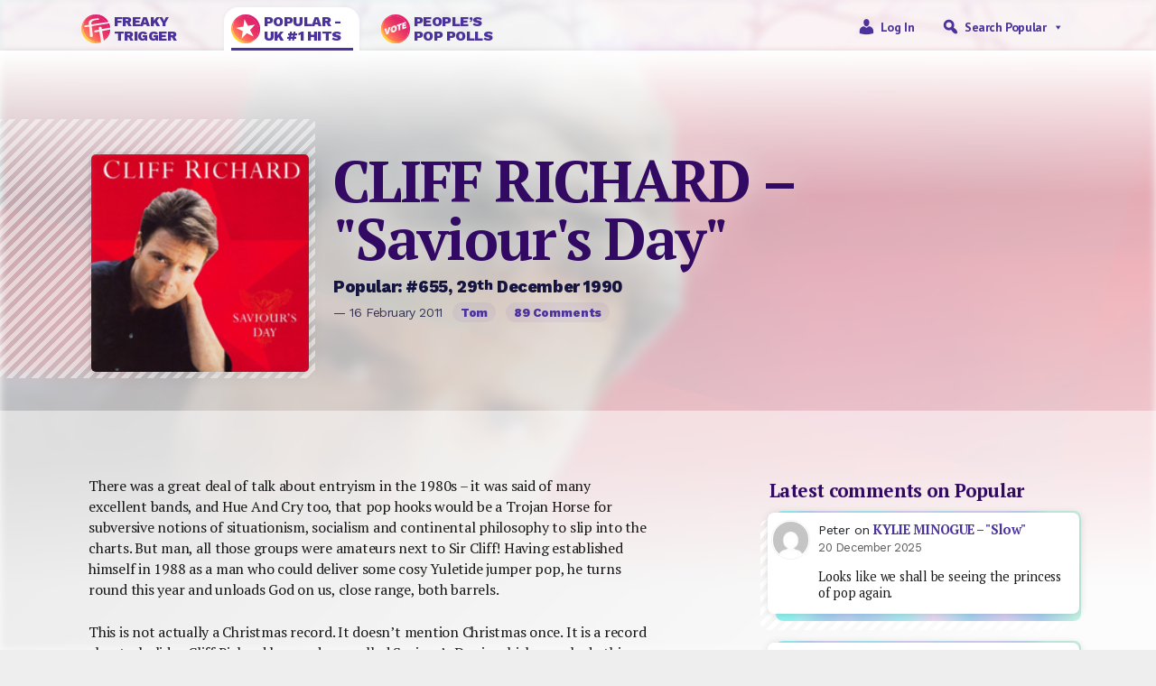

--- FILE ---
content_type: image/svg+xml
request_url: https://popular-number1s.com/wp-content/themes/ft2023/images/icon-ft.svg
body_size: 44244
content:
<svg xmlns="http://www.w3.org/2000/svg" xmlns:xlink="http://www.w3.org/1999/xlink" width="124.7662" height="124.8432" viewBox="0 0 124.7662 124.8432"><defs><style>.a{fill:#d60b52;opacity:0.25;}.b{fill:none;}.c{fill:url(#a);}.d{fill:url(#b);}.e{fill:url(#c);}.f{fill:url(#d);}.g{fill:url(#e);}.h{fill:url(#f);}.i{fill:url(#g);}.j{fill:url(#h);}.k{fill:url(#i);}.l{fill:url(#j);}.m{fill:url(#k);}.n{fill:url(#l);}.o{fill:url(#m);}.p{fill:url(#n);}.q{fill:url(#o);}.r{fill:url(#p);}.s{fill:url(#q);}.t{fill:url(#r);}.u{fill:url(#s);}.v{fill:url(#t);}.w{fill:url(#u);}.x{fill:url(#v);}.y{fill:url(#w);}.z{fill:url(#x);}.aa{fill:url(#y);}.ab{fill:url(#z);}.ac{fill:url(#aa);}.ad{fill:url(#ab);}.ae{fill:url(#ac);}.af{fill:url(#ad);}.ag{fill:url(#ae);}.ah{fill:url(#af);}.ai{fill:url(#ag);}.aj{fill:url(#ah);}.ak{fill:url(#ai);}.al{fill:url(#aj);}.am{fill:url(#ak);}.an{fill:url(#al);}.ao{fill:url(#am);}.ap{fill:url(#an);}.aq{fill:url(#ao);}.ar{fill:url(#ap);}.as{fill:url(#aq);}.at{fill:url(#ar);}.au{fill:url(#as);}.av{fill:url(#at);}.aw{fill:url(#au);}.ax{fill:url(#av);}.ay{fill:url(#aw);}.az{fill:url(#ax);}.ba{fill:url(#ay);}.bb{fill:url(#az);}.bc{fill:url(#ba);}.bd{fill:url(#bb);}.be{fill:url(#bc);}.bf{fill:url(#bd);}</style><linearGradient id="a" x1="10.2658" y1="-67.1744" x2="10.2658" y2="-191.5356" gradientTransform="translate(-5.1378 177.613) rotate(45)" gradientUnits="userSpaceOnUse"><stop offset="0" stop-color="#ffef26"/><stop offset="0.0088" stop-color="#feeb26"/><stop offset="0.1423" stop-color="#f7ba28"/><stop offset="0.2792" stop-color="#f19029"/><stop offset="0.4173" stop-color="#ec6e2b"/><stop offset="0.557" stop-color="#e8532c"/><stop offset="0.699" stop-color="#e5402c"/><stop offset="0.8448" stop-color="#e4352d"/><stop offset="1" stop-color="#e3312d"/></linearGradient><linearGradient id="b" x1="28.3878" y1="-132.0479" x2="28.3878" y2="-136.5364" xlink:href="#a"/><linearGradient id="c" x1="28.4617" y1="-67.1744" x2="28.4617" y2="-191.5356" xlink:href="#a"/><linearGradient id="d" x1="28.3879" y1="-130.148" x2="28.3879" y2="-138.4344" xlink:href="#a"/><linearGradient id="e" x1="28.5681" y1="-67.1744" x2="28.5681" y2="-191.5356" xlink:href="#a"/><linearGradient id="f" x1="26.8008" y1="-67.1744" x2="26.8008" y2="-191.5356" xlink:href="#a"/><linearGradient id="g" x1="18.4542" y1="-67.1744" x2="18.4542" y2="-191.5356" xlink:href="#a"/><linearGradient id="h" x1="28.1929" y1="-67.1744" x2="28.1929" y2="-191.5356" xlink:href="#a"/><linearGradient id="i" x1="-7.9122" y1="-67.1744" x2="-7.9122" y2="-191.5356" xlink:href="#a"/><linearGradient id="j" x1="-69.3563" y1="-67.1744" x2="-69.3563" y2="-191.5356" xlink:href="#a"/><linearGradient id="k" x1="-19.1967" y1="-67.1744" x2="-19.1967" y2="-191.5356" xlink:href="#a"/><linearGradient id="l" x1="-66.9543" y1="-67.1744" x2="-66.9543" y2="-191.5356" xlink:href="#a"/><linearGradient id="m" x1="-22.1799" y1="-67.1744" x2="-22.1799" y2="-191.5356" xlink:href="#a"/><linearGradient id="n" x1="-64.4652" y1="-67.1744" x2="-64.4652" y2="-191.5356" xlink:href="#a"/><linearGradient id="o" x1="-25.234" y1="-67.1744" x2="-25.234" y2="-191.5356" xlink:href="#a"/><linearGradient id="p" x1="-61.8943" y1="-67.1744" x2="-61.8943" y2="-191.5356" xlink:href="#a"/><linearGradient id="q" x1="-38.7632" y1="-67.1744" x2="-38.7632" y2="-191.5356" xlink:href="#a"/><linearGradient id="r" x1="-50.8812" y1="-67.1744" x2="-50.8812" y2="-191.5356" xlink:href="#a"/><linearGradient id="s" x1="-59.2468" y1="-67.1744" x2="-59.2468" y2="-191.5356" xlink:href="#a"/><linearGradient id="t" x1="-53.7364" y1="-67.1744" x2="-53.7364" y2="-191.5356" xlink:href="#a"/><linearGradient id="u" x1="-47.9628" y1="-67.1744" x2="-47.9628" y2="-191.5356" xlink:href="#a"/><linearGradient id="v" x1="-35.1423" y1="-67.1744" x2="-35.1423" y2="-191.5356" xlink:href="#a"/><linearGradient id="w" x1="-28.3962" y1="-67.1744" x2="-28.3962" y2="-191.5356" xlink:href="#a"/><linearGradient id="x" x1="-56.5263" y1="-67.1744" x2="-56.5263" y2="-191.5356" xlink:href="#a"/><linearGradient id="y" x1="-32.0171" y1="-67.1744" x2="-32.0171" y2="-191.5356" xlink:href="#a"/><linearGradient id="z" x1="-41.9255" y1="-67.1744" x2="-41.9255" y2="-191.5356" xlink:href="#a"/><linearGradient id="aa" x1="-77.9293" y1="-67.1744" x2="-77.9293" y2="-191.5356" xlink:href="#a"/><linearGradient id="ab" x1="-16.9042" y1="-67.1744" x2="-16.9042" y2="-191.5356" xlink:href="#a"/><linearGradient id="ac" x1="-75.9703" y1="-67.1744" x2="-75.9703" y2="-191.5356" xlink:href="#a"/><linearGradient id="ad" x1="-95.5472" y1="-124.1066" x2="-95.5472" y2="-144.4774" xlink:href="#a"/><linearGradient id="ae" x1="4.5055" y1="-67.1744" x2="4.5055" y2="-191.5356" xlink:href="#a"/><linearGradient id="af" x1="-44.9795" y1="-67.1744" x2="-44.9795" y2="-191.5356" xlink:href="#a"/><linearGradient id="ag" x1="-2.6947" y1="-67.1744" x2="-2.6947" y2="-191.5356" xlink:href="#a"/><linearGradient id="ah" x1="-71.6658" y1="-67.1744" x2="-71.6658" y2="-191.5356" xlink:href="#a"/><linearGradient id="ai" x1="2.1963" y1="-67.1744" x2="2.1963" y2="-191.5356" xlink:href="#a"/><linearGradient id="aj" x1="-5.2647" y1="-67.1744" x2="-5.2647" y2="-191.5356" xlink:href="#a"/><linearGradient id="ak" x1="-0.2054" y1="-67.1744" x2="-0.2054" y2="-191.5356" xlink:href="#a"/><linearGradient id="al" x1="-73.8743" y1="-67.1744" x2="-73.8743" y2="-191.5356" xlink:href="#a"/><linearGradient id="am" x1="-9.3147" y1="-67.1744" x2="-9.3147" y2="-191.5356" xlink:href="#a"/><linearGradient id="an" x1="-12.0132" y1="-67.1744" x2="-12.0132" y2="-191.5356" xlink:href="#a"/><linearGradient id="ao" x1="-95.6211" y1="-67.1744" x2="-95.6211" y2="-191.5356" xlink:href="#a"/><linearGradient id="ap" x1="-17.512" y1="-67.1744" x2="-17.512" y2="-191.5356" xlink:href="#a"/><linearGradient id="aq" x1="-14.7545" y1="-67.1744" x2="-14.7545" y2="-191.5356" xlink:href="#a"/><linearGradient id="ar" x1="-95.7275" y1="-67.1744" x2="-95.7275" y2="-191.5356" xlink:href="#a"/><linearGradient id="as" x1="-95.5474" y1="-115.9886" x2="-95.5474" y2="-152.5869" xlink:href="#a"/><linearGradient id="at" x1="-57.1674" y1="-67.1744" x2="-57.1674" y2="-191.5357" xlink:href="#a"/><linearGradient id="au" x1="1.9199" y1="-67.1744" x2="1.9199" y2="-191.5356" xlink:href="#a"/><linearGradient id="av" x1="-4.4381" y1="-67.1744" x2="-4.4381" y2="-191.5356" xlink:href="#a"/><linearGradient id="aw" x1="4.4104" y1="-67.1744" x2="4.4104" y2="-191.5356" xlink:href="#a"/><linearGradient id="ax" x1="-56.1667" y1="-67.1744" x2="-56.1667" y2="-191.5356" xlink:href="#a"/><linearGradient id="ay" x1="-95.6001" y1="-67.1744" x2="-95.6001" y2="-191.5356" xlink:href="#a"/><linearGradient id="az" x1="-37.7042" y1="-67.1744" x2="-37.7042" y2="-191.5356" xlink:href="#a"/><linearGradient id="ba" x1="-36.0826" y1="-67.2103" x2="-36.0826" y2="-191.5715" xlink:href="#a"/><linearGradient id="bb" x1="-56.1328" y1="-67.1744" x2="-56.1328" y2="-191.5356" xlink:href="#a"/><linearGradient id="bc" x1="-4.5214" y1="-67.1744" x2="-4.5214" y2="-191.5356" xlink:href="#a"/><linearGradient id="bd" x1="-95.2538" y1="-67.1744" x2="-95.2538" y2="-191.5356" xlink:href="#a"/></defs><path class="a" d="M124.4835,56.6545c.0123.1338.0308.2671.0422.4009-.0132-.1534-.0187-.3073-.033-.4606l-.0135.0026Z"/><path class="a" d="M120.1832,38.9332c-.07-.1722-.151-.3409-.2226-.5125.0713.1709.1364.3436.2061.515Z"/><path class="b" d="M124.6893,65.4635l.0021,0,.0011-.044Z"/><path class="a" d="M124.4835,56.6545l-.0043-.0571-.0017,0Z"/><path class="b" d="M97.3419,114.0382l.02.1151a62.365,62.365,0,0,0,27.4043-48.7046l-.0748.0144A62.0608,62.0608,0,0,1,97.3419,114.0382Z"/><path class="b" d="M109.8947,102.7269l0,0-.0007.0008c-.5062.5927-1.0188,1.1815-1.551,1.7594-.58.6371-1.1732,1.266-1.7888,1.8816s-1.2446,1.209-1.8816,1.7888c-.5771.5315-1.1651,1.0434-1.7571,1.549l-.003.0027,0,0a62.218,62.218,0,0,1-5.5827,4.258l.0122.0709a62.0608,62.0608,0,0,0,27.35-48.5751l-.0021,0A61.9294,61.9294,0,0,1,109.8947,102.7269Z"/><path class="c" d="M96.8623,111.2705a61.7849,61.7849,0,0,0,9.1148-5.4785,62.0679,62.0679,0,0,0,11.74-38.9841L90.0806,72.1367Z"/><path class="a" d="M96.8623,111.2705a61.7849,61.7849,0,0,0,9.1148-5.4785,62.0679,62.0679,0,0,0,11.74-38.9841L90.0806,72.1367Z"/><polygon class="d" points="109.894 102.727 109.895 102.727 109.894 102.727 109.894 102.727"/><polygon class="a" points="109.894 102.727 109.895 102.727 109.894 102.727 109.894 102.727"/><path class="e" d="M104.6723,108.1578q-.8691.791-1.7571,1.549C103.5072,109.2012,104.0952,108.6893,104.6723,108.1578Z"/><polygon class="f" points="109.894 102.728 109.894 102.727 109.894 102.727 109.894 102.728"/><path class="g" d="M108.3427,104.4874c-.5843.6344-1.1733,1.2661-1.7888,1.8816C107.17,105.7534,107.7629,105.1245,108.3427,104.4874Z"/><path class="h" d="M96.8623,111.2705l.4674,2.6968a62.218,62.218,0,0,0,5.5827-4.258c1.0858-1.2713,2.0978-2.583,3.0647-3.9173A61.7849,61.7849,0,0,1,96.8623,111.2705Z"/><polygon class="a" points="102.912 109.71 102.915 109.707 102.912 109.709 102.912 109.71"/><path class="a" d="M109.8947,102.7269a61.9294,61.9294,0,0,0,14.7946-37.2634l-.0149.0029A61.9569,61.9569,0,0,1,109.8947,102.7269Z"/><path class="a" d="M106.5539,106.369c-.6155.6155-1.2472,1.2045-1.8816,1.7888C105.3093,107.578,105.9383,106.9846,106.5539,106.369Z"/><path class="a" d="M109.8937,102.728q-.7593.8891-1.551,1.7594C108.8749,103.91,109.3875,103.3207,109.8937,102.728Z"/><path class="i" d="M117.717,66.8079a62.0679,62.0679,0,0,1-11.74,38.9841c1.3342-.9669,2.646-1.9788,3.9172-3.0647l0,0a61.9569,61.9569,0,0,0,14.78-37.2605Z"/><path class="a" d="M117.717,66.8079a62.0679,62.0679,0,0,1-11.74,38.9841c1.3342-.9669,2.646-1.9788,3.9172-3.0647l0,0a61.9569,61.9569,0,0,0,14.78-37.2605Z"/><path class="a" d="M117.717,66.8079a62.0679,62.0679,0,0,1-11.74,38.9841c1.3342-.9669,2.646-1.9788,3.9172-3.0647l0,0a61.9569,61.9569,0,0,0,14.78-37.2605Z"/><path class="j" d="M105.9771,105.792c-.9669,1.3343-1.9789,2.646-3.0647,3.9173l.0028-.0025q.8878-.7584,1.7571-1.549c.6344-.5843,1.2661-1.1733,1.8816-1.7888s1.2045-1.2472,1.7888-1.8816q.7918-.87,1.551-1.7594l.0006-.0007C108.6231,103.8132,107.3113,104.8251,105.9771,105.792Z"/><path class="a" d="M105.9771,105.792c-.9669,1.3343-1.9789,2.646-3.0647,3.9173l.0028-.0025q.8878-.7584,1.7571-1.549c.6344-.5843,1.2661-1.1733,1.8816-1.7888s1.2045-1.2472,1.7888-1.8816q.7918-.87,1.551-1.7594l.0006-.0007C108.6231,103.8132,107.3113,104.8251,105.9771,105.792Z"/><path class="b" d="M39.4123,120.1132c-.1066-.0428-.2139-.083-.32-.1263-.6862-.2816-1.3632-.58-2.0368-.8848-.3085-.1388-.6179-.2739-.9245-.418-.4682-.2213-.9291-.4549-1.3908-.6875-.4988-.25-.9975-.4995-1.4909-.7637-.2553-.1375-.5058-.2823-.759-.4232-.6781-.3755-1.3528-.7584-2.0193-1.1611-.0443-.0268-.0873-.0552-.1315-.0821A62.1648,62.1648,0,0,1,15.277,22.0739l0,0,.0027-.0031c.5055-.5916,1.017-1.1793,1.5483-1.7562.58-.6374,1.1737-1.2666,1.79-1.8824s1.2452-1.21,1.8826-1.79c.5766-.5311,1.1643-1.0425,1.7558-1.5479l.0034-.003.0018-.0014A61.9541,61.9541,0,0,1,61.9862.2344c.0313,0,.0626-.002.0939-.0022.8139-.0066,1.6274.0089,2.4409.0341.1626.005.3252.0053.4878.0116C65.74.3063,66.47.3542,67.2.4083c.2442.0179.4885.0316.7326.0525.672.0576,1.3423.1323,2.0125.2117.3016.0357.6033.0685.9045.1085.6261.0835,1.25.1814,1.8739.284.3435.0564.6868.1117,1.0295.1738.5886.107,1.175.2258,1.761.35.375.0793.75.1594,1.1235.2457.5576.1288,1.1131.2672,1.6677.4116q.5969.1553,1.1908.3214.7957.2241,1.5859.47.6252.194,1.2464.4021.7568.2526,1.508.5237c.4316.1565.861.32,1.29.4867.4807.1866.96.3762,1.4369.5752.4424.1846.8815.3784,1.32.5736.4584.2041.9162.4088,1.3705.6245.4507.2138.8968.4388,1.3432.664.4362.22.8726.4391,1.3047.67.4569.2444.9081.5019,1.36.7585.4145.2353.83.4674,1.24.7131.4616.2765.9163.568,1.3722.8575.3914.2487.7851.4921,1.1721.75.4693.3131.93.6435,1.3927.9707.3636.2573.7307.5074,1.09.7735.4847.3589.9592.7372,1.4357,1.112.3265.2568.6577.5045.98.7688.5276.4323,1.043.8866,1.56,1.339.26.228.5264.445.7837.6779q1.1526,1.0438,2.2657,2.154t2.1539,2.2657c.233.2572.45.5235.6779.7837.4524.5165.9067,1.0319,1.3391,1.56.2643.3225.512.6536.7688.98.3748.4765.7531.951,1.112,1.4357.2661.3593.5162.7265.7735,1.09.3272.4625.6575.9233.9706,1.3926.2583.3871.5017.7807.75,1.1722.29.4558.5812.91.8576,1.3722.2461.4109.4787.8272.7145,1.2425.041.0722.0835.1436.1242.2159l.0875-.0135a62.4216,62.4216,0,1,0-31.8609,88.6767l-.0224-.144a62.115,62.115,0,0,1-45.5882-.3487Z"/><path class="b" d="M121.0227,41.1476c.1823.5021.3562,1.0061.5251,1.5118q.207.6206.4012,1.2439.246.7915.47,1.5878.1667.5923.32,1.1871c.1449.5564.2837,1.1135.4129,1.673.0857.3718.1655.7443.2444,1.1173.1244.5878.2436,1.176.3509,1.7665.0618.3408.1168.6822.1728,1.0238.103.6257.2011,1.2517.2849,1.88.04.2989.0722.5984.1076.8978.0616.5194.131,1.038.18,1.5585l.0684-.0128a62.0171,62.0171,0,0,0-4.3091-17.66l-.0688.011c.1253.3078.2346.62.3548.93C120.7037,40.29,120.8668,40.7176,121.0227,41.1476Z"/><path class="k" d="M120.538,39.8629c.1657.427.3287.8548.4847,1.2847C120.8668,40.7176,120.7037,40.29,120.538,39.8629Z"/><path class="a" d="M120.538,39.8629c.1657.427.3287.8548.4847,1.2847C120.8668,40.7176,120.7037,40.29,120.538,39.8629Z"/><path class="l" d="M72.7238,1.065c.3434.0565.6868.1116,1.0295.1738C73.4106,1.1767,73.0673,1.1214,72.7238,1.065Z"/><path class="a" d="M72.7238,1.065c.3434.0565.6868.1116,1.0295.1738C73.4106,1.1767,73.0673,1.1214,72.7238,1.065Z"/><path class="m" d="M115.1,29.1121c.29.4558.5812.9106.8576,1.3722C115.6812,30.0226,115.39,29.5679,115.1,29.1121Z"/><path class="a" d="M115.1,29.1121c.29.4558.5812.9106.8576,1.3722C115.6812,30.0226,115.39,29.5679,115.1,29.1121Z"/><path class="n" d="M75.5143,1.5886c.3749.0794.75.1593,1.1235.2457C76.264,1.748,75.8893,1.6679,75.5143,1.5886Z"/><path class="a" d="M75.5143,1.5886c.3749.0794.75.1593,1.1235.2457C76.264,1.748,75.8893,1.6679,75.5143,1.5886Z"/><path class="o" d="M113.3791,26.5473c.3272.4625.6575.9234.9706,1.3926C114.0366,27.4706,113.7063,27.01,113.3791,26.5473Z"/><path class="a" d="M113.3791,26.5473c.3272.4625.6575.9234.9706,1.3926C114.0366,27.4706,113.7063,27.01,113.3791,26.5473Z"/><path class="p" d="M78.3055,2.2459q.5966.1553,1.1908.3214Q78.9022,2.4,78.3055,2.2459Z"/><path class="a" d="M78.3055,2.2459q.5966.1553,1.1908.3214Q78.9022,2.4,78.3055,2.2459Z"/><path class="q" d="M111.4936,24.0215c.3748.4764.7531.951,1.112,1.4357C112.2467,24.9725,111.8684,24.498,111.4936,24.0215Z"/><path class="a" d="M111.4936,24.0215c.3748.4764.7531.951,1.112,1.4357C112.2467,24.9725,111.8684,24.498,111.4936,24.0215Z"/><path class="r" d="M81.0822,3.037q.6249.1941,1.2464.4021Q81.7069,3.2317,81.0822,3.037Z"/><path class="a" d="M81.0822,3.037q.6249.1941,1.2464.4021Q81.7069,3.2317,81.0822,3.037Z"/><path class="s" d="M101.945,14.2615c.5276.4324,1.043.8866,1.56,1.339C102.988,15.1481,102.4726,14.6938,101.945,14.2615Z"/><path class="a" d="M101.945,14.2615c.5276.4324,1.043.8866,1.56,1.339C102.988,15.1481,102.4726,14.6938,101.945,14.2615Z"/><path class="t" d="M91.9019,7.5571c.4567.2444.9082.5019,1.36.7585C92.81,8.059,92.3588,7.8015,91.9019,7.5571Z"/><path class="a" d="M91.9019,7.5571c.4567.2444.9082.5019,1.36.7585C92.81,8.059,92.3588,7.8015,91.9019,7.5571Z"/><path class="u" d="M83.8366,3.9628c.4315.1566.861.32,1.29.4867C84.6976,4.2831,84.2682,4.1193,83.8366,3.9628Z"/><path class="a" d="M83.8366,3.9628c.4315.1566.861.32,1.29.4867C84.6976,4.2831,84.2682,4.1193,83.8366,3.9628Z"/><path class="v" d="M89.254,6.2228c.45.2138.8969.4388,1.3432.664C90.1508,6.6616,89.7047,6.4366,89.254,6.2228Z"/><path class="a" d="M89.254,6.2228c.45.2138.8969.4388,1.3432.664C90.1508,6.6616,89.7047,6.4366,89.254,6.2228Z"/><path class="w" d="M94.502,9.0287c.4616.2765.9163.568,1.3722.8575C95.4183,9.5967,94.9636,9.3052,94.502,9.0287Z"/><path class="a" d="M94.502,9.0287c.4616.2765.9163.568,1.3722.8575C95.4183,9.5967,94.9636,9.3052,94.502,9.0287Z"/><path class="x" d="M104.2882,16.2784q1.1526,1.044,2.2657,2.154Q105.4421,17.3206,104.2882,16.2784Z"/><path class="a" d="M104.2882,16.2784q1.1526,1.044,2.2657,2.154Q105.4421,17.3206,104.2882,16.2784Z"/><path class="y" d="M109.3857,21.4818c.4524.5165.9067,1.0319,1.3391,1.56C110.2924,22.5137,109.8381,21.9983,109.3857,21.4818Z"/><path class="a" d="M109.3857,21.4818c.4524.5165.9067,1.0319,1.3391,1.56C110.2924,22.5137,109.8381,21.9983,109.3857,21.4818Z"/><path class="z" d="M86.5632,5.0247c.4423.1847.8816.3783,1.32.5736C87.4447,5.4031,87.0056,5.2093,86.5632,5.0247Z"/><path class="a" d="M86.5632,5.0247c.4423.1847.8816.3783,1.32.5736C87.4447,5.4031,87.0056,5.2093,86.5632,5.0247Z"/><path class="aa" d="M106.5539,18.4324q1.1116,1.1116,2.1539,2.2657Q107.6641,19.5455,106.5539,18.4324Z"/><path class="a" d="M106.5539,18.4324q1.1116,1.1116,2.1539,2.2657Q107.6641,19.5455,106.5539,18.4324Z"/><path class="ab" d="M99.5291,12.3807c.4846.3589.9592.7372,1.4357,1.112C100.4883,13.1179,100.0138,12.74,99.5291,12.3807Z"/><path class="a" d="M99.5291,12.3807c.4846.3589.9592.7372,1.4357,1.112C100.4883,13.1179,100.0138,12.74,99.5291,12.3807Z"/><path class="ac" d="M61.9862.2344c.0313,0,.0626-.002.0939-.0022C62.0488.2324,62.0175.2341,61.9862.2344Z"/><path class="a" d="M61.9862.2344c.0313,0,.0626-.002.0939-.0022C62.0488.2324,62.0175.2341,61.9862.2344Z"/><path class="ad" d="M116.7928,31.9432l.0035-.0005c-.0407-.0723-.0832-.1437-.1242-.2159C116.713,31.7987,116.7523,31.8712,116.7928,31.9432Z"/><path class="a" d="M116.7928,31.9432l.0035-.0005c-.0407-.0723-.0832-.1437-.1242-.2159C116.713,31.7987,116.7523,31.8712,116.7928,31.9432Z"/><path class="ae" d="M64.521.2663c.1626.0051.3253.0053.4878.0116C64.8462.2716,64.6836.2713,64.521.2663Z"/><path class="a" d="M64.521.2663c.1626.0051.3253.0053.4878.0116C64.8462.2716,64.6836.2713,64.521.2663Z"/><polygon class="af" points="22.261 15.09 22.259 15.092 22.259 15.092 22.261 15.09"/><polygon class="a" points="22.261 15.09 22.259 15.092 22.259 15.092 22.261 15.09"/><path class="ag" d="M124.2056,54.1385c.04.2989.0721.5985.1076.8978C124.2778,54.7369,124.2453,54.4374,124.2056,54.1385Z"/><path class="a" d="M124.2056,54.1385c.04.2989.0721.5985.1076.8978C124.2778,54.7369,124.2453,54.4374,124.2056,54.1385Z"/><path class="ah" d="M97.0463,10.6365c.4693.3131.93.6435,1.3927.9707C97.9764,11.28,97.5156,10.95,97.0463,10.6365Z"/><path class="a" d="M97.0463,10.6365c.4693.3131.93.6435,1.3927.9707C97.9764,11.28,97.5156,10.95,97.0463,10.6365Z"/><path class="ai" d="M122.4194,45.4911c.1112.3948.2171.7906.32,1.1871Q122.5851,46.0833,122.4194,45.4911Z"/><path class="a" d="M122.4194,45.4911c.1112.3948.2171.7906.32,1.1871Q122.5851,46.0833,122.4194,45.4911Z"/><path class="aj" d="M69.9454.6725c.3015.0358.6034.0683.9045.1085C70.5487.741,70.247.7082,69.9454.6725Z"/><path class="a" d="M69.9454.6725c.3015.0358.6034.0683.9045.1085C70.5487.741,70.247.7082,69.9454.6725Z"/><path class="ak" d="M123.7479,51.235c.0619.3407.1167.6823.1728,1.0238C123.8647,51.9172,123.81,51.5758,123.7479,51.235Z"/><path class="a" d="M123.7479,51.235c.0619.3407.1167.6823.1728,1.0238C123.8647,51.9172,123.81,51.5758,123.7479,51.235Z"/><path class="al" d="M121.5478,42.6594q.2072.62.4012,1.2439Q121.7554,43.2795,121.5478,42.6594Z"/><path class="a" d="M121.5478,42.6594q.2072.62.4012,1.2439Q121.7554,43.2795,121.5478,42.6594Z"/><path class="am" d="M123.1526,48.3512c.0859.3716.1655.7444.2444,1.1173C123.3181,49.0955,123.2383,48.723,123.1526,48.3512Z"/><path class="a" d="M123.1526,48.3512c.0859.3716.1655.7444.2444,1.1173C123.3181,49.0955,123.2383,48.723,123.1526,48.3512Z"/><path class="an" d="M67.2.4083c.2442.018.4885.0315.7326.0525C67.6888.44,67.4445.4262,67.2.4083Z"/><path class="a" d="M67.2.4083c.2442.018.4885.0315.7326.0525C67.6888.44,67.4445.4262,67.2.4083Z"/><path class="ao" d="M39.4123,120.1132c-.1064-.0429-.2143-.0828-.32-.1263C39.1984,120.03,39.3057,120.07,39.4123,120.1132Z"/><path class="ap" d="M37.0551,119.1021c-.3081-.14-.6192-.2735-.9245-.418C36.4372,118.8282,36.7466,118.9633,37.0551,119.1021Z"/><path class="aq" d="M15.2794,22.071q.7582-.8872,1.5483-1.7562C16.2964,20.8917,15.7849,21.4794,15.2794,22.071Z"/><path class="ar" d="M32.49,116.81c-.679-.3779-1.3563-.7587-2.0193-1.1611C31.1371,116.0513,31.8118,116.4342,32.49,116.81Z"/><path class="as" d="M34.74,117.9966c-.4989-.2514-1-.4993-1.4909-.7637C33.7423,117.4971,34.241,117.7466,34.74,117.9966Z"/><path class="at" d="M18.6172,18.4324c.6158-.6158,1.2479-1.2051,1.8826-1.79C19.8624,17.2228,19.2331,17.8165,18.6172,18.4324Z"/><polygon class="au" points="22.259 15.092 22.256 15.095 22.259 15.092 22.259 15.092"/><path class="av" d="M.5311,62.5056A61.8656,61.8656,0,0,1,16.0726,21.4267c-.264.2181-.5345.4241-.7956.6472a62.1648,62.1648,0,0,0,15.0621,93.4926A62.0792,62.0792,0,0,1,.5311,62.5056Z"/><path class="a" d="M70.85.781c.626.0833,1.25.1817,1.8739.284C72.1.9624,71.476.8645,70.85.781Z"/><path class="a" d="M22.2608,15.09A61.9946,61.9946,0,0,1,61.9862.2344,61.9541,61.9541,0,0,0,22.2608,15.09Z"/><path class="a" d="M20.5,16.6427q.8683-.79,1.7558-1.5479C21.6641,15.6,21.0764,16.1116,20.5,16.6427Z"/><path class="a" d="M65.0088.2779C65.74.306,66.47.3545,67.2.4083,66.47.3542,65.74.3063,65.0088.2779Z"/><path class="a" d="M67.9329.4608c.6718.0574,1.3424.1325,2.0125.2117C69.2752.5931,68.6049.5184,67.9329.4608Z"/><path class="a" d="M122.74,46.6782c.1447.5563.2839,1.1137.4129,1.673C123.0234,47.7917,122.8846,47.2346,122.74,46.6782Z"/><path class="a" d="M121.949,43.9033q.2459.7914.47,1.5878Q122.195,44.6945,121.949,43.9033Z"/><path class="a" d="M16.8277,20.3148c.5845-.6346,1.1738-1.2666,1.79-1.8824C18.0014,19.0482,17.4077,19.6774,16.8277,20.3148Z"/><path class="a" d="M62.08.2322c.8138-.0069,1.6275.0093,2.4409.0341C63.7075.2411,62.894.2256,62.08.2322Z"/><path class="a" d="M124.3606,55.4863c.0416.37.0835.7393.1186,1.1111l.0135-.0026c-.0485-.52-.1179-1.0391-.18-1.5585C124.3309,55.1862,124.3439,55.3364,124.3606,55.4863Z"/><path class="a" d="M120.538,39.8629c-.12-.3094-.23-.6219-.3548-.93l-.0165.0025C120.2922,39.2443,120.4177,39.5528,120.538,39.8629Z"/><path class="a" d="M95.8742,9.8862c.3914.2486.7851.4922,1.1721.75C96.6593,10.3783,96.2656,10.1349,95.8742,9.8862Z"/><polygon class="a" points="15.277 22.074 15.277 22.074 15.279 22.071 15.277 22.074"/><path class="a" d="M98.439,11.6072c.3636.2572.7307.5074,1.09.7735C99.17,12.1146,98.8026,11.8645,98.439,11.6072Z"/><path class="a" d="M124.1047,53.4733c.032.2219.0713.443.1009.6652-.0838-.628-.1819-1.254-.2849-1.88.0219.1331.04.2668.0606.4C124.0245,52.93,124.0651,53.2012,124.1047,53.4733Z"/><path class="a" d="M123.542,50.1985c.0687.3455.1431.69.2059,1.0365-.1073-.59-.2265-1.1787-.3509-1.7665.0271.1284.05.2575.0766.386C123.4973,49.9689,123.5189,50.0839,123.542,50.1985Z"/><path class="a" d="M82.3286,3.4391q.7566.2525,1.508.5237Q83.0854,3.69,82.3286,3.4391Z"/><path class="a" d="M110.7248,23.0413c.2643.3225.512.6537.7688.98C111.2368,23.6949,110.9891,23.3638,110.7248,23.0413Z"/><path class="a" d="M93.2619,8.3156c.4144.2352.83.4675,1.24.7131C94.0919,8.783,93.6764,8.5509,93.2619,8.3156Z"/><path class="a" d="M112.6056,25.4572c.266.3593.5162.7265.7735,1.09C113.1218,26.1837,112.8717,25.8165,112.6056,25.4572Z"/><path class="a" d="M87.8835,5.5983c.4584.2039.9162.409,1.3705.6245C88.8,6.0071,88.3419,5.8024,87.8835,5.5983Z"/><path class="a" d="M90.5972,6.8868c.4362.22.8727.4392,1.3047.67C91.47,7.3259,91.0334,7.1071,90.5972,6.8868Z"/><path class="a" d="M108.7078,20.6981c.233.2572.45.5235.6779.7837C109.1578,21.2216,108.9408,20.9553,108.7078,20.6981Z"/><path class="a" d="M85.1263,4.45c.4806.1865.96.3762,1.4369.5752C86.0864,4.8257,85.607,4.6361,85.1263,4.45Z"/><path class="a" d="M121.0227,41.1476q.2732.753.5251,1.5118C121.3789,42.1537,121.205,41.65,121.0227,41.1476Z"/><path class="a" d="M100.9648,13.4927c.3265.2568.6577.5045.98.7688C101.6225,13.9972,101.2913,13.75,100.9648,13.4927Z"/><path class="a" d="M76.6378,1.8343c.5576.1287,1.1132.2674,1.6677.4116C77.7509,2.1015,77.1954,1.9631,76.6378,1.8343Z"/><path class="a" d="M73.7533,1.2388c.5885.1068,1.1751.226,1.761.35C74.9283,1.4646,74.3419,1.3458,73.7533,1.2388Z"/><path class="a" d="M115.9576,30.4843c.246.4108.4788.8273.7145,1.2425C116.4363,31.3115,116.2037,30.8952,115.9576,30.4843Z"/><path class="a" d="M103.5045,15.6005c.26.2279.5264.445.7837.6779C104.0309,16.0455,103.7646,15.8285,103.5045,15.6005Z"/><path class="a" d="M79.4963,2.5673q.7956.2238,1.5859.47Q80.2916,2.7915,79.4963,2.5673Z"/><path class="a" d="M114.35,27.94c.2582.3871.5017.7807.75,1.1722C114.8514,28.7206,114.608,28.327,114.35,27.94Z"/><path class="aw" d="M123.9813,52.6588c-.021-.1332-.0387-.2669-.0606-.4-.0561-.3415-.1109-.6831-.1728-1.0238-.0628-.3463-.1372-.691-.2059-1.0365C123.7056,51.0126,123.85,51.8336,123.9813,52.6588Z"/><path class="a" d="M123.9813,52.6588c-.021-.1332-.0387-.2669-.0606-.4-.0561-.3415-.1109-.6831-.1728-1.0238-.0628-.3463-.1372-.691-.2059-1.0365C123.7056,51.0126,123.85,51.8336,123.9813,52.6588Z"/><path class="a" d="M123.9813,52.6588c-.021-.1332-.0387-.2669-.0606-.4-.0561-.3415-.1109-.6831-.1728-1.0238-.0628-.3463-.1372-.691-.2059-1.0365C123.7056,51.0126,123.85,51.8336,123.9813,52.6588Z"/><path class="ax" d="M123.397,49.4685c-.0789-.3729-.1585-.7457-.2444-1.1173-.129-.5593-.2682-1.1167-.4129-1.673-.1032-.3965-.2091-.7923-.32-1.1871q-.2241-.7965-.47-1.5878-.1936-.6237-.4012-1.2439-.2532-.7584-.5251-1.5118c-.156-.43-.319-.8577-.4847-1.2847-.12-.31-.2458-.6186-.3713-.9272l-.0394.0063a61.618,61.618,0,0,1,3.3463,10.9125C123.4473,49.726,123.4241,49.5969,123.397,49.4685Z"/><path class="a" d="M123.397,49.4685c-.0789-.3729-.1585-.7457-.2444-1.1173-.129-.5593-.2682-1.1167-.4129-1.673-.1032-.3965-.2091-.7923-.32-1.1871q-.2241-.7965-.47-1.5878-.1936-.6237-.4012-1.2439-.2532-.7584-.5251-1.5118c-.156-.43-.319-.8577-.4847-1.2847-.12-.31-.2458-.6186-.3713-.9272l-.0394.0063a61.618,61.618,0,0,1,3.3463,10.9125C123.4473,49.726,123.4241,49.5969,123.397,49.4685Z"/><path class="a" d="M123.397,49.4685c-.0789-.3729-.1585-.7457-.2444-1.1173-.129-.5593-.2682-1.1167-.4129-1.673-.1032-.3965-.2091-.7923-.32-1.1871q-.2241-.7965-.47-1.5878-.1936-.6237-.4012-1.2439-.2532-.7584-.5251-1.5118c-.156-.43-.319-.8577-.4847-1.2847-.12-.31-.2458-.6186-.3713-.9272l-.0394.0063a61.618,61.618,0,0,1,3.3463,10.9125C123.4473,49.726,123.4241,49.5969,123.397,49.4685Z"/><path class="ay" d="M124.3606,55.4863c-.0167-.15-.03-.3-.0474-.45-.0355-.2993-.0678-.5989-.1076-.8978-.03-.2222-.0689-.4433-.1009-.6652C124.202,54.1406,124.2847,54.8124,124.3606,55.4863Z"/><path class="a" d="M124.3606,55.4863c-.0167-.15-.03-.3-.0474-.45-.0355-.2993-.0678-.5989-.1076-.8978-.03-.2222-.0689-.4433-.1009-.6652C124.202,54.1406,124.2847,54.8124,124.3606,55.4863Z"/><path class="a" d="M124.3606,55.4863c-.0167-.15-.03-.3-.0474-.45-.0355-.2993-.0678-.5989-.1076-.8978-.03-.2222-.0689-.4433-.1009-.6652C124.202,54.1406,124.2847,54.8124,124.3606,55.4863Z"/><path class="az" d="M21.5963,15.9065a62.0874,62.0874,0,0,1,95.13,16.0469l.0662-.01c-.04-.072-.08-.1445-.1207-.2164-.2357-.4152-.4685-.8317-.7145-1.2425-.2764-.4616-.5681-.9164-.8576-1.3722-.2486-.3915-.4921-.7851-.75-1.1722-.3131-.4692-.6434-.93-.9706-1.3926-.2573-.3636-.5075-.7308-.7735-1.09-.3589-.4847-.7372-.9593-1.112-1.4357-.2568-.3265-.5045-.6577-.7688-.98-.4324-.5276-.8867-1.043-1.3391-1.5595-.2279-.26-.4449-.5265-.6779-.7837q-1.0439-1.1526-2.1539-2.2657-1.1118-1.1118-2.2657-2.154c-.2573-.2329-.5236-.45-.7837-.6779-.5165-.4524-1.0319-.9066-1.5595-1.339-.3225-.2643-.6537-.512-.98-.7688-.4765-.3748-.9511-.7531-1.4357-1.112-.3594-.2661-.7265-.5163-1.09-.7735-.4625-.3272-.9234-.6576-1.3927-.9707-.387-.2581-.7807-.5017-1.1721-.75-.4559-.29-.9106-.581-1.3722-.8575-.41-.2456-.8257-.4779-1.24-.7131-.4518-.2566-.9033-.5141-1.36-.7585-.432-.2311-.8685-.45-1.3047-.67-.4463-.2252-.8927-.45-1.3432-.664-.4543-.2155-.9121-.4206-1.3705-.6245-.4387-.1953-.878-.3889-1.32-.5736-.4767-.199-.9563-.3887-1.4369-.5752-.4287-.1665-.8582-.33-1.29-.4867q-.7512-.2724-1.508-.5237-.6216-.2076-1.2464-.4021-.7905-.2454-1.5859-.47-.594-.1674-1.1908-.3214c-.5545-.1442-1.11-.2829-1.6677-.4116-.3738-.0864-.7486-.1663-1.1235-.2457-.5859-.1238-1.1725-.243-1.761-.35-.3427-.0622-.6861-.1173-1.0295-.1738C72.1.9627,71.4759.8643,70.85.781c-.3011-.04-.603-.0727-.9045-.1085-.67-.0792-1.3407-.1543-2.0125-.2117C67.6888.44,67.4445.4263,67.2.4083c-.73-.0538-1.46-.1023-2.1915-.13-.1625-.0063-.3252-.0065-.4878-.0116C63.7076.2415,62.8939.2253,62.08.2322c-.0313,0-.0626.0019-.0939.0022A61.9946,61.9946,0,0,0,22.2608,15.09l-.0019.0016C22.0305,15.3594,21.8194,15.6362,21.5963,15.9065Z"/><path class="a" d="M21.5963,15.9065a62.0874,62.0874,0,0,1,95.13,16.0469l.0662-.01c-.04-.072-.08-.1445-.1207-.2164-.2357-.4152-.4685-.8317-.7145-1.2425-.2764-.4616-.5681-.9164-.8576-1.3722-.2486-.3915-.4921-.7851-.75-1.1722-.3131-.4692-.6434-.93-.9706-1.3926-.2573-.3636-.5075-.7308-.7735-1.09-.3589-.4847-.7372-.9593-1.112-1.4357-.2568-.3265-.5045-.6577-.7688-.98-.4324-.5276-.8867-1.043-1.3391-1.5595-.2279-.26-.4449-.5265-.6779-.7837q-1.0439-1.1526-2.1539-2.2657-1.1118-1.1118-2.2657-2.154c-.2573-.2329-.5236-.45-.7837-.6779-.5165-.4524-1.0319-.9066-1.5595-1.339-.3225-.2643-.6537-.512-.98-.7688-.4765-.3748-.9511-.7531-1.4357-1.112-.3594-.2661-.7265-.5163-1.09-.7735-.4625-.3272-.9234-.6576-1.3927-.9707-.387-.2581-.7807-.5017-1.1721-.75-.4559-.29-.9106-.581-1.3722-.8575-.41-.2456-.8257-.4779-1.24-.7131-.4518-.2566-.9033-.5141-1.36-.7585-.432-.2311-.8685-.45-1.3047-.67-.4463-.2252-.8927-.45-1.3432-.664-.4543-.2155-.9121-.4206-1.3705-.6245-.4387-.1953-.878-.3889-1.32-.5736-.4767-.199-.9563-.3887-1.4369-.5752-.4287-.1665-.8582-.33-1.29-.4867q-.7512-.2724-1.508-.5237-.6216-.2076-1.2464-.4021-.7905-.2454-1.5859-.47-.594-.1674-1.1908-.3214c-.5545-.1442-1.11-.2829-1.6677-.4116-.3738-.0864-.7486-.1663-1.1235-.2457-.5859-.1238-1.1725-.243-1.761-.35-.3427-.0622-.6861-.1173-1.0295-.1738C72.1.9627,71.4759.8643,70.85.781c-.3011-.04-.603-.0727-.9045-.1085-.67-.0792-1.3407-.1543-2.0125-.2117C67.6888.44,67.4445.4263,67.2.4083c-.73-.0538-1.46-.1023-2.1915-.13-.1625-.0063-.3252-.0065-.4878-.0116C63.7076.2415,62.8939.2253,62.08.2322c-.0313,0-.0626.0019-.0939.0022A61.9946,61.9946,0,0,0,22.2608,15.09l-.0019.0016C22.0305,15.3594,21.8194,15.6362,21.5963,15.9065Z"/><path class="a" d="M21.5963,15.9065a62.0874,62.0874,0,0,1,95.13,16.0469l.0662-.01c-.04-.072-.08-.1445-.1207-.2164-.2357-.4152-.4685-.8317-.7145-1.2425-.2764-.4616-.5681-.9164-.8576-1.3722-.2486-.3915-.4921-.7851-.75-1.1722-.3131-.4692-.6434-.93-.9706-1.3926-.2573-.3636-.5075-.7308-.7735-1.09-.3589-.4847-.7372-.9593-1.112-1.4357-.2568-.3265-.5045-.6577-.7688-.98-.4324-.5276-.8867-1.043-1.3391-1.5595-.2279-.26-.4449-.5265-.6779-.7837q-1.0439-1.1526-2.1539-2.2657-1.1118-1.1118-2.2657-2.154c-.2573-.2329-.5236-.45-.7837-.6779-.5165-.4524-1.0319-.9066-1.5595-1.339-.3225-.2643-.6537-.512-.98-.7688-.4765-.3748-.9511-.7531-1.4357-1.112-.3594-.2661-.7265-.5163-1.09-.7735-.4625-.3272-.9234-.6576-1.3927-.9707-.387-.2581-.7807-.5017-1.1721-.75-.4559-.29-.9106-.581-1.3722-.8575-.41-.2456-.8257-.4779-1.24-.7131-.4518-.2566-.9033-.5141-1.36-.7585-.432-.2311-.8685-.45-1.3047-.67-.4463-.2252-.8927-.45-1.3432-.664-.4543-.2155-.9121-.4206-1.3705-.6245-.4387-.1953-.878-.3889-1.32-.5736-.4767-.199-.9563-.3887-1.4369-.5752-.4287-.1665-.8582-.33-1.29-.4867q-.7512-.2724-1.508-.5237-.6216-.2076-1.2464-.4021-.7905-.2454-1.5859-.47-.594-.1674-1.1908-.3214c-.5545-.1442-1.11-.2829-1.6677-.4116-.3738-.0864-.7486-.1663-1.1235-.2457-.5859-.1238-1.1725-.243-1.761-.35-.3427-.0622-.6861-.1173-1.0295-.1738C72.1.9627,71.4759.8643,70.85.781c-.3011-.04-.603-.0727-.9045-.1085-.67-.0792-1.3407-.1543-2.0125-.2117C67.6888.44,67.4445.4263,67.2.4083c-.73-.0538-1.46-.1023-2.1915-.13-.1625-.0063-.3252-.0065-.4878-.0116C63.7076.2415,62.8939.2253,62.08.2322c-.0313,0-.0626.0019-.0939.0022A61.9946,61.9946,0,0,0,22.2608,15.09l-.0019.0016C22.0305,15.3594,21.8194,15.6362,21.5963,15.9065Z"/><path class="ba" d="M21.5963,15.9065c.2231-.27.4342-.5471.6626-.8145l-.0033.0028q-.8871.758-1.7558,1.5479c-.6347.5846-1.2668,1.1739-1.8826,1.79s-1.205,1.2478-1.79,1.8824q-.7905.8686-1.5483,1.7562l-.0024.0029c.2611-.2231.5316-.4291.7956-.6472A62.4755,62.4755,0,0,1,21.5963,15.9065Z"/><path class="a" d="M21.5963,15.9065c.2231-.27.4342-.5471.6626-.8145l-.0033.0028q-.8871.758-1.7558,1.5479c-.6347.5846-1.2668,1.1739-1.8826,1.79s-1.205,1.2478-1.79,1.8824q-.7905.8686-1.5483,1.7562l-.0024.0029c.2611-.2231.5316-.4291.7956-.6472A62.4755,62.4755,0,0,1,21.5963,15.9065Z"/><path class="b" d="M30.4706,115.6486c-.0442-.0267-.0874-.0553-.1315-.0821C30.3833,115.5934,30.4263,115.6218,30.4706,115.6486Z"/><path class="b" d="M39.4123,120.1132a62.115,62.115,0,0,0,45.5882.3487l-.0092-.0591A62.3909,62.3909,0,0,1,39.4123,120.1132Z"/><path class="b" d="M33.2489,117.2329c-.2549-.1365-.5056-.2829-.759-.4232C32.7431,116.9506,32.9936,117.0954,33.2489,117.2329Z"/><path class="b" d="M39.0919,119.9869c-.6842-.2788-1.3609-.5807-2.0368-.8848C37.7287,119.4072,38.4057,119.7053,39.0919,119.9869Z"/><path class="b" d="M36.1306,118.6841c-.4671-.2195-.9281-.4558-1.3908-.6875C35.2015,118.2292,35.6624,118.4628,36.1306,118.6841Z"/><path class="bb" d="M63.0289,77.3535q-.1935.0379-.3882.0664t-.3916.0479q-.1971.02-.3946.03c-.1323.0069-.2641.0113-.3955.0121a7.9219,7.9219,0,0,1-2.125-.26,6.1469,6.1469,0,0,1-1.7519-.7614,4.38,4.38,0,0,1-1.2344-1.1712,3.3334,3.3334,0,0,1-.5771-1.4884,3.4938,3.4938,0,0,1,.248-1.7636,4.8344,4.8344,0,0,1,1.082-1.5845,6.8666,6.8666,0,0,1,1.7505-1.2475,8.4384,8.4384,0,0,1,2.2583-.757L76.4532,65.6l-1.127-7.2334a3.2276,3.2276,0,0,1,.19-1.6734,4.4112,4.4112,0,0,1,1.0011-1.502,6.3124,6.3124,0,0,1,1.6582-1.18,8.005,8.005,0,0,1,2.1651-.71q.183-.0336.3681-.059c.1236-.0166.2481-.03.3725-.0415s.2491-.02.3736-.0251.2481-.0083.3716-.0083a7.869,7.869,0,0,1,2.0361.2565,6.2239,6.2239,0,0,1,1.6958.72,4.4552,4.4552,0,0,1,1.2237,1.101,3.2734,3.2734,0,0,1,.6137,1.4005l1.1592,6.685,28.177-5.2816a61.878,61.878,0,0,0-6.0908-17.6041L45.292,50.8011l4.82,41.1919a3.3763,3.3763,0,0,1-.2635,1.7169,4.8459,4.8459,0,0,1-1.0972,1.5566,7.0063,7.0063,0,0,1-1.7759,1.2373,8.7348,8.7348,0,0,1-2.2964.7564c-.1284.0243-.2583.0464-.3886.065s-.2617.0345-.3927.0478-.2636.0224-.3944.0293c-.1324.0072-.2638.0113-.3955.0122a7.9852,7.9852,0,0,1-2.1148-.2612,6.0148,6.0148,0,0,1-1.728-.7535,4.173,4.173,0,0,1-1.2007-1.1523,3.1538,3.1538,0,0,1-.5342-1.4594L33.4571,52.6767,19.16,54.9424q-.189.03-.3794.0517c-.126.0152-.2524.0269-.3774.0362-.1265.0092-.2525.0161-.377.02s-.25.0058-.373.0049a8.11,8.11,0,0,1-2.0113-.2588,5.8257,5.8257,0,0,1-1.6235-.6919,3.7383,3.7383,0,0,1-1.1069-1.041,2.6413,2.6413,0,0,1-.46-1.3057,2.8863,2.8863,0,0,1,.3413-1.5314,4.5817,4.5817,0,0,1,1.125-1.3642,7.0548,7.0548,0,0,1,1.7442-1.0614,8.9553,8.9553,0,0,1,2.1987-.6265l14.8256-2.2828-.6275-6.336c-.0038-.039-.0067-.078-.0091-.117s-.0025-.0777-.0025-.1167.001-.0777.0025-.1164.0033-.0766.0068-.1156q-.0506-.1032-.0933-.2085c-.0278-.07-.0522-.1406-.0742-.2124s-.039-.1435-.0532-.2158a2.1992,2.1992,0,0,1-.0322-.2187,10.91,10.91,0,0,1,.0293-2.3716,11.6038,11.6038,0,0,1,.521-2.29,13.242,13.242,0,0,1,.9657-2.1861,15.8416,15.8416,0,0,1,1.3648-2.065,19.1693,19.1693,0,0,1,1.7281-1.9276,22.5673,22.5673,0,0,1,2.0614-1.7765,25.9616,25.9616,0,0,1,2.3726-1.6063,29.7622,29.7622,0,0,1,2.6617-1.4185q.9338-.4386,1.9287-.8305.993-.39,2.0473-.73,1.0525-.3384,2.1622-.6207,1.1073-.2812,2.2714-.5025l.0874-.0155c.0254-.0034.045-.0069.0625-.01l.0459-.0078.0381-.0059.1226-.0206.0908-.0141.0693-.0112.0611-.0088.1338-.0185c.0462-.0069.0957-.0142.1479-.0215s.106-.0158.1626-.0235.1162-.0166.1787-.0249l.4058-.06q.2181-.0324.4673-.0689l.5249-.0757c.1845-.0258.3769-.0532.5781-.0805.3989-.0581.8267-.12,1.2778-.1846s.9229-.1328,1.41-.2026l1.5014-.2139c.51-.0723,1.0269-.146,1.545-.22,1.0346-.1455,2.0659-.291,3.0351-.4284s1.8745-.265,2.66-.3758,1.4459-.2047,1.9283-.2725.7852-.11.8477-.1186c.1211-.0177.2431-.0318.3647-.0435s.2451-.0215.3676-.0284.2457-.0121.3683-.0141H70.4c.1221-.0025.2456-.0019.3677,0a9.86,9.86,0,0,1,1.0659.0845c.0313.0034.0625.0029.0938.0068.0805.0113.1567.0337.2368.0469.1562.0254.3143.044.4678.0762.082.0171.1582.0434.2392.0625.0567.0135.1177.02.1748.0342.064.0166.1216.0418.1846.06.223.0625.4385.1328.65.21.0689.0249.1439.0414.2119.0683.0347.0137.0634.0323.0982.0459.0473.02.0991.0342.1455.0542.1972.0854.38.1831.562.2808.0434.0228.0932.04.1357.064.01.0053.0176.0117.0279.0175.04.0229.0736.0479.1126.0708.13.0777.2608.1548.38.2388.0391.0277.0723.0586.11.0869.0244.0186.0547.0337.08.0528.0326.0252.0571.0551.0893.081.06.0474.1245.0923.18.1416.065.0576.1192.1211.18.1812.047.0473.0958.0932.14.1416.0229.0243.05.0467.0713.0716a3.4369,3.4369,0,0,1,.3135.4245,2.2526,2.2526,0,0,1,.3726,1.3432,2.1267,2.1267,0,0,1-.5064,1.2173,3.7239,3.7239,0,0,1-1.2823.96,6.79,6.79,0,0,1-1.9545.5674c-.0757.0117-.6123.09-1.45.2124-.84.122-1.9829.289-3.2725.477s-2.7294.398-4.1552.606c-1.4283.2094-2.8448.4165-4.0879.6-.4141.0605-.8086.1186-1.1782.1733s-.7149.105-1.0274.1509-.5932.0878-.8354.124-.4463.0664-.6055.0908l-.0449.0063-.042.0069-.04.0059-.0356.0058c-.6622.13-1.32.292-1.9668.4844s-1.2842.4135-1.9039.6635-1.224.5279-1.8051.8316a18.1319,18.1319,0,0,0-1.667.9867,16.2067,16.2067,0,0,0-1.5088,1.133,14.14,14.14,0,0,0-1.2978,1.2465,11.8659,11.8659,0,0,0-1.0576,1.3345,9.671,9.671,0,0,0-.7891,1.3969,8.4787,8.4787,0,0,0-.3647.9532,7.58,7.58,0,0,0-.232.9594,6.9785,6.9785,0,0,0-.0967.96,6.5368,6.5368,0,0,0,.0414.9516,2.0647,2.0647,0,0,1,.0148.24,2.3164,2.3164,0,0,1-.01.2348,2.2523,2.2523,0,0,1-.0371.23,2.0762,2.0762,0,0,1-.06.2256L44.39,43.09l62.0162-9.5475a62.1026,62.1026,0,0,0-87.2116-14.533,62.1546,62.1546,0,0,0,65.0839,96.816L77.8389,74.4969Z"/><path class="a" d="M63.0289,77.3535q-.1935.0379-.3882.0664t-.3916.0479q-.1971.02-.3946.03c-.1323.0069-.2641.0113-.3955.0121a7.9219,7.9219,0,0,1-2.125-.26,6.1469,6.1469,0,0,1-1.7519-.7614,4.38,4.38,0,0,1-1.2344-1.1712,3.3334,3.3334,0,0,1-.5771-1.4884,3.4938,3.4938,0,0,1,.248-1.7636,4.8344,4.8344,0,0,1,1.082-1.5845,6.8666,6.8666,0,0,1,1.7505-1.2475,8.4384,8.4384,0,0,1,2.2583-.757L76.4532,65.6l-1.127-7.2334a3.2276,3.2276,0,0,1,.19-1.6734,4.4112,4.4112,0,0,1,1.0011-1.502,6.3124,6.3124,0,0,1,1.6582-1.18,8.005,8.005,0,0,1,2.1651-.71q.183-.0336.3681-.059c.1236-.0166.2481-.03.3725-.0415s.2491-.02.3736-.0251.2481-.0083.3716-.0083a7.869,7.869,0,0,1,2.0361.2565,6.2239,6.2239,0,0,1,1.6958.72,4.4552,4.4552,0,0,1,1.2237,1.101,3.2734,3.2734,0,0,1,.6137,1.4005l1.1592,6.685,28.177-5.2816a61.878,61.878,0,0,0-6.0908-17.6041L45.292,50.8011l4.82,41.1919a3.3763,3.3763,0,0,1-.2635,1.7169,4.8459,4.8459,0,0,1-1.0972,1.5566,7.0063,7.0063,0,0,1-1.7759,1.2373,8.7348,8.7348,0,0,1-2.2964.7564c-.1284.0243-.2583.0464-.3886.065s-.2617.0345-.3927.0478-.2636.0224-.3944.0293c-.1324.0072-.2638.0113-.3955.0122a7.9852,7.9852,0,0,1-2.1148-.2612,6.0148,6.0148,0,0,1-1.728-.7535,4.173,4.173,0,0,1-1.2007-1.1523,3.1538,3.1538,0,0,1-.5342-1.4594L33.4571,52.6767,19.16,54.9424q-.189.03-.3794.0517c-.126.0152-.2524.0269-.3774.0362-.1265.0092-.2525.0161-.377.02s-.25.0058-.373.0049a8.11,8.11,0,0,1-2.0113-.2588,5.8257,5.8257,0,0,1-1.6235-.6919,3.7383,3.7383,0,0,1-1.1069-1.041,2.6413,2.6413,0,0,1-.46-1.3057,2.8863,2.8863,0,0,1,.3413-1.5314,4.5817,4.5817,0,0,1,1.125-1.3642,7.0548,7.0548,0,0,1,1.7442-1.0614,8.9553,8.9553,0,0,1,2.1987-.6265l14.8256-2.2828-.6275-6.336c-.0038-.039-.0067-.078-.0091-.117s-.0025-.0777-.0025-.1167.001-.0777.0025-.1164.0033-.0766.0068-.1156q-.0506-.1032-.0933-.2085c-.0278-.07-.0522-.1406-.0742-.2124s-.039-.1435-.0532-.2158a2.1992,2.1992,0,0,1-.0322-.2187,10.91,10.91,0,0,1,.0293-2.3716,11.6038,11.6038,0,0,1,.521-2.29,13.242,13.242,0,0,1,.9657-2.1861,15.8416,15.8416,0,0,1,1.3648-2.065,19.1693,19.1693,0,0,1,1.7281-1.9276,22.5673,22.5673,0,0,1,2.0614-1.7765,25.9616,25.9616,0,0,1,2.3726-1.6063,29.7622,29.7622,0,0,1,2.6617-1.4185q.9338-.4386,1.9287-.8305.993-.39,2.0473-.73,1.0525-.3384,2.1622-.6207,1.1073-.2812,2.2714-.5025l.0874-.0155c.0254-.0034.045-.0069.0625-.01l.0459-.0078.0381-.0059.1226-.0206.0908-.0141.0693-.0112.0611-.0088.1338-.0185c.0462-.0069.0957-.0142.1479-.0215s.106-.0158.1626-.0235.1162-.0166.1787-.0249l.4058-.06q.2181-.0324.4673-.0689l.5249-.0757c.1845-.0258.3769-.0532.5781-.0805.3989-.0581.8267-.12,1.2778-.1846s.9229-.1328,1.41-.2026l1.5014-.2139c.51-.0723,1.0269-.146,1.545-.22,1.0346-.1455,2.0659-.291,3.0351-.4284s1.8745-.265,2.66-.3758,1.4459-.2047,1.9283-.2725.7852-.11.8477-.1186c.1211-.0177.2431-.0318.3647-.0435s.2451-.0215.3676-.0284.2457-.0121.3683-.0141H70.4c.1221-.0025.2456-.0019.3677,0a9.86,9.86,0,0,1,1.0659.0845c.0313.0034.0625.0029.0938.0068.0805.0113.1567.0337.2368.0469.1562.0254.3143.044.4678.0762.082.0171.1582.0434.2392.0625.0567.0135.1177.02.1748.0342.064.0166.1216.0418.1846.06.223.0625.4385.1328.65.21.0689.0249.1439.0414.2119.0683.0347.0137.0634.0323.0982.0459.0473.02.0991.0342.1455.0542.1972.0854.38.1831.562.2808.0434.0228.0932.04.1357.064.01.0053.0176.0117.0279.0175.04.0229.0736.0479.1126.0708.13.0777.2608.1548.38.2388.0391.0277.0723.0586.11.0869.0244.0186.0547.0337.08.0528.0326.0252.0571.0551.0893.081.06.0474.1245.0923.18.1416.065.0576.1192.1211.18.1812.047.0473.0958.0932.14.1416.0229.0243.05.0467.0713.0716a3.4369,3.4369,0,0,1,.3135.4245,2.2526,2.2526,0,0,1,.3726,1.3432,2.1267,2.1267,0,0,1-.5064,1.2173,3.7239,3.7239,0,0,1-1.2823.96,6.79,6.79,0,0,1-1.9545.5674c-.0757.0117-.6123.09-1.45.2124-.84.122-1.9829.289-3.2725.477s-2.7294.398-4.1552.606c-1.4283.2094-2.8448.4165-4.0879.6-.4141.0605-.8086.1186-1.1782.1733s-.7149.105-1.0274.1509-.5932.0878-.8354.124-.4463.0664-.6055.0908l-.0449.0063-.042.0069-.04.0059-.0356.0058c-.6622.13-1.32.292-1.9668.4844s-1.2842.4135-1.9039.6635-1.224.5279-1.8051.8316a18.1319,18.1319,0,0,0-1.667.9867,16.2067,16.2067,0,0,0-1.5088,1.133,14.14,14.14,0,0,0-1.2978,1.2465,11.8659,11.8659,0,0,0-1.0576,1.3345,9.671,9.671,0,0,0-.7891,1.3969,8.4787,8.4787,0,0,0-.3647.9532,7.58,7.58,0,0,0-.232.9594,6.9785,6.9785,0,0,0-.0967.96,6.5368,6.5368,0,0,0,.0414.9516,2.0647,2.0647,0,0,1,.0148.24,2.3164,2.3164,0,0,1-.01.2348,2.2523,2.2523,0,0,1-.0371.23,2.0762,2.0762,0,0,1-.06.2256L44.39,43.09l62.0162-9.5475a62.1026,62.1026,0,0,0-87.2116-14.533,62.1546,62.1546,0,0,0,65.0839,96.816L77.8389,74.4969Z"/><path class="bc" d="M25.6,99.3868a62.1682,62.1682,0,0,1-6.4053-80.3775q-1.59,1.1523-3.1216,2.4174a62.1022,62.1022,0,0,0,14.2665,94.14c.0441.0268.0873.0554.1315.0821.663.4024,1.34.7832,2.0193,1.1611.2534.14.5041.2867.759.4232.4911.2644.992.5123,1.4909.7637.4627.2317.9237.468,1.3908.6875.3053.1445.6164.2784.9245.418.6759.3041,1.3526.606,2.0368.8848.1061.0435.214.0834.32.1263a62.3909,62.3909,0,0,0,45.579.29l-.7132-4.5775A62.11,62.11,0,0,1,25.6,99.3868Z"/><path class="a" d="M123.542,50.1985c-.0231-.1146-.0447-.23-.0684-.344C123.4971,49.9691,123.5192,50.0838,123.542,50.1985Z"/><path class="a" d="M124.4792,56.5974c-.0351-.3718-.077-.7413-.1186-1.1111.041.37.0825.74.1169,1.1114Z"/><path class="a" d="M124.1047,53.4733c-.04-.2721-.08-.5436-.1234-.8145Q124.0454,53.0658,124.1047,53.4733Z"/><path class="bd" d="M62.6486.388A61.8645,61.8645,0,0,0,21.5963,15.9065q-1.2565,1.5222-2.4021,3.1028a62.1026,62.1026,0,0,1,87.2116,14.533l10.3208-1.5889A62.0825,62.0825,0,0,0,62.6486.388Z"/><path class="a" d="M62.6486.388A61.8645,61.8645,0,0,0,21.5963,15.9065q-1.2565,1.5222-2.4021,3.1028a62.1026,62.1026,0,0,1,87.2116,14.533l10.3208-1.5889A62.0825,62.0825,0,0,0,62.6486.388Z"/><path class="a" d="M62.6486.388A61.8645,61.8645,0,0,0,21.5963,15.9065q-1.2565,1.5222-2.4021,3.1028a62.1026,62.1026,0,0,1,87.2116,14.533l10.3208-1.5889A62.0825,62.0825,0,0,0,62.6486.388Z"/><path class="be" d="M116.7322,58.0494l7.7453-1.4517c-.0344-.3709-.0759-.7411-.1169-1.1114-.0759-.6739-.1586-1.3457-.2559-2.013q-.0586-.4077-.1234-.8145c-.1314-.8252-.2757-1.6462-.4393-2.46-.0228-.1147-.0449-.2294-.0684-.344a61.618,61.618,0,0,0-3.3463-10.9125l-9.4859,1.5033A61.878,61.878,0,0,1,116.7322,58.0494Z"/><path class="a" d="M116.7322,58.0494l7.7453-1.4517c-.0344-.3709-.0759-.7411-.1169-1.1114-.0759-.6739-.1586-1.3457-.2559-2.013q-.0586-.4077-.1234-.8145c-.1314-.8252-.2757-1.6462-.4393-2.46-.0228-.1147-.0449-.2294-.0684-.344a61.618,61.618,0,0,0-3.3463-10.9125l-9.4859,1.5033A61.878,61.878,0,0,1,116.7322,58.0494Z"/><path class="a" d="M116.7322,58.0494l7.7453-1.4517c-.0344-.3709-.0759-.7411-.1169-1.1114-.0759-.6739-.1586-1.3457-.2559-2.013q-.0586-.4077-.1234-.8145c-.1314-.8252-.2757-1.6462-.4393-2.46-.0228-.1147-.0449-.2294-.0684-.344a61.618,61.618,0,0,0-3.3463-10.9125l-9.4859,1.5033A61.878,61.878,0,0,1,116.7322,58.0494Z"/><path class="bf" d="M16.0726,21.4267q1.531-1.2649,3.1216-2.4174,1.1453-1.5805,2.4021-3.1028A62.4755,62.4755,0,0,0,16.0726,21.4267Z"/><path class="a" d="M16.0726,21.4267q1.531-1.2649,3.1216-2.4174,1.1453-1.5805,2.4021-3.1028A62.4755,62.4755,0,0,0,16.0726,21.4267Z"/></svg>